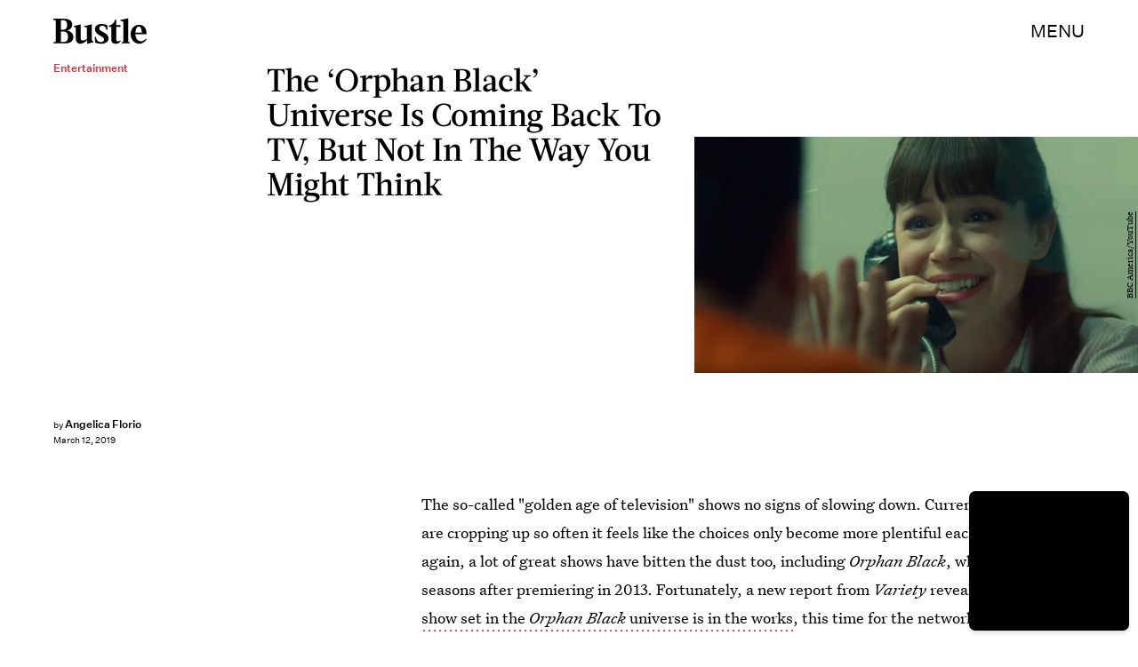

--- FILE ---
content_type: text/html; charset=utf-8
request_url: https://www.google.com/recaptcha/api2/aframe
body_size: 248
content:
<!DOCTYPE HTML><html><head><meta http-equiv="content-type" content="text/html; charset=UTF-8"></head><body><script nonce="s35QJ_S6K_vLwys9KiaeOg">/** Anti-fraud and anti-abuse applications only. See google.com/recaptcha */ try{var clients={'sodar':'https://pagead2.googlesyndication.com/pagead/sodar?'};window.addEventListener("message",function(a){try{if(a.source===window.parent){var b=JSON.parse(a.data);var c=clients[b['id']];if(c){var d=document.createElement('img');d.src=c+b['params']+'&rc='+(localStorage.getItem("rc::a")?sessionStorage.getItem("rc::b"):"");window.document.body.appendChild(d);sessionStorage.setItem("rc::e",parseInt(sessionStorage.getItem("rc::e")||0)+1);localStorage.setItem("rc::h",'1769283408763');}}}catch(b){}});window.parent.postMessage("_grecaptcha_ready", "*");}catch(b){}</script></body></html>